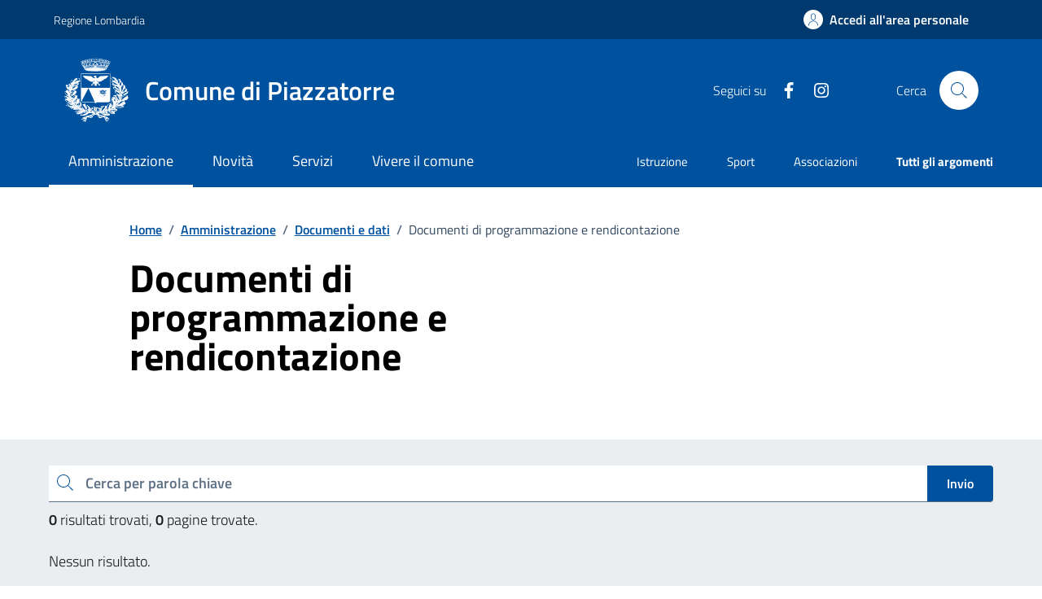

--- FILE ---
content_type: text/html;charset=UTF-8
request_url: https://www.comune.piazzatorre.bg.it/amministrazione/documenti-e-dati/documenti-di-programmazione-e-rendicontazione/index.html
body_size: 9591
content:








<!DOCTYPE html>

<html lang="it">

	
	<head>
		<meta charset="utf-8">
		<meta http-equiv="X-UA-Compatible" content="IE=edge">
		<meta http-equiv="Content-Language" content="en">
		<meta http-equiv="Content-Type" content="text/html; charset=utf-8">
		
		 
		

		<title>Comune di Piazzatorre : Documenti di programmazione e rendicontazione</title>
		
		<meta name="viewport" content="width=device-width,initial-scale=1">
		
		
		
		<meta name="description" content="Comune di Piazzatorre">
		

		<link rel="stylesheet" href="/system/modules/it.comunefacile.designpa/resources/assets/bootstrap-italia/dist/css/dark-blue/bootstrap-italia-comuni.min.css">
		<link rel="stylesheet" href="/system/modules/it.comunefacile.designpa/resources/assets/css/dark-blue/style.css"  >
		<link rel="stylesheet" href="/system/modules/it.comunefacile.designpa/resources/custom/custom.css"  >
		<link rel="manifest" href="/manifest.json">

		<script src="https://maps.googleapis.com/maps/api/js?key=AIzaSyCVkIZckC5bjnOAsvLndtJPHcn_tc1Vd3I&sendor=false&libraries=places"></script>
		<!--script src="https://cms5.yamme.it/ajax/libs/jquery/3.4.1/jquery.min.js"></script --> <!--TODO CHIEDI AD ALEX -->
		<script src="https://code.jquery.com/jquery-3.6.0.min.js"></script> <!--TODO CHIEDI AD ALEX -->
		<link rel="stylesheet" href="https://unpkg.com/leaflet@1.5.1/dist/leaflet.css"
			  integrity="sha512-xwE/Az9zrjBIphAcBb3F6JVqxf46+CDLwfLMHloNu6KEQCAWi6HcDUbeOfBIptF7tcCzusKFjFw2yuvEpDL9wQ=="
			  crossorigin=""/>
		<!-- Make sure you put this AFTER Leaflet's CSS -->
		<link rel="stylesheet" href="https://unpkg.com/leaflet@1.9.4/dist/leaflet.css"
			  integrity="sha256-p4NxAoJBhIIN+hmNHrzRCf9tD/miZyoHS5obTRR9BMY="
			  crossorigin=""/>
		<!-- Load Esri Leaflet from CDN -->
		<script src="https://unpkg.com/leaflet@1.9.4/dist/leaflet.js"
				integrity="sha256-20nQCchB9co0qIjJZRGuk2/Z9VM+kNiyxNV1lvTlZBo="
				crossorigin=""></script>
		<!-- Load Esri Leaflet Geocoder from CDN -->
		<link rel="stylesheet" href="https://unpkg.com/esri-leaflet-geocoder@2.3.2/dist/esri-leaflet-geocoder.css"
			  integrity="sha512-IM3Hs+feyi40yZhDH6kV8vQMg4Fh20s9OzInIIAc4nx7aMYMfo+IenRUekoYsHZqGkREUgx0VvlEsgm7nCDW9g=="
			  crossorigin="">
		<script src="https://unpkg.com/esri-leaflet-geocoder@2.3.2/dist/esri-leaflet-geocoder.js"
				integrity="sha512-8twnXcrOGP3WfMvjB0jS5pNigFuIWj4ALwWEgxhZ+mxvjF5/FBPVd5uAxqT8dd2kUmTVK9+yQJ4CmTmSg/sXAQ=="
				crossorigin=""></script>

		<!-- Leaflet.markercluster CSS -->
		<link rel="stylesheet" href="https://unpkg.com/leaflet.markercluster/dist/MarkerCluster.css" />
		<link rel="stylesheet" href="https://unpkg.com/leaflet.markercluster/dist/MarkerCluster.Default.css" />
		<!-- Leaflet.markercluster JS -->
		<script src="https://unpkg.com/leaflet.markercluster/dist/leaflet.markercluster.js"></script>

		
		


		
	</head>

	<body>
		<div class="skiplink">
			<a class="visually-hidden-focusable" href="#main-container">Vai ai contenuti</a>
			<a class="visually-hidden-focusable" href="#footer">Vai al
				footer
			</a>  
		</div>
		<!-- /skiplink -->
		<div>
			<div  id="header" >

































	
	    

	<div style="margin-top:0px;">
		
		
			

			
				<!-- Nome del comune preso dalle properties del sito-->
				
				
				
				
				
				
				
				

				<header class="it-header-wrapper" data-bs-target="#header-nav-wrapper" >
					<!-------------------------------- BARRA DI COLORE DIVERSO------------------------------------->
					<div class="it-header-slim-wrapper">
						<div class="container">
							<div class="row">
								<div class="it-header-slim-wrapper-content">

									<!-- LINK ESTERNO -->
									
										
											
												<a class="d-lg-block navbar-brand" target="_blank" href="https://www.regione.lombardia.it/wps/portal/istituzionale/" 
												   aria-label="Vai al portale Regione Lombardia - link esterno - apertura nuova scheda" title="Vai al portale Regione Lombardia" >
													Regione Lombardia</a>
											
											
										
									
									<!-- AREA RISERVATA -->
									<div class="it-header-slim-right-zone" role="navigation">
										<div class="nav-item dropdown">

											
												<a class="btn btn-primary btn-icon btn-full" href="/area-personale/" data-element="personal-area-login" title="Accedi all'area personale" 
												   role="button" aria-expanded="false">
													<span class="rounded-icon" aria-hidden="true">
														<svg class="icon icon-primary">
															<use xlink:href="/system/modules/it.comunefacile.designpa/resources/assets/bootstrap-italia/dist/svg/sprites.svg#it-user"></use>
														</svg>
													</span>
													<span class="d-none d-lg-block">Accedi all'area personale</span>
												</a>
											
											
										</div>
									</div>
								</div>
							</div>
						</div>
					</div>



					<div class="it-nav-wrapper">
						<div class="it-header-center-wrapper">
							<div class="container">
								<div class="row">
									<div class="col-12">
										<div class="it-header-center-content-wrapper">


											<!---------------------------------------------------- LOGO ------------------------------------------------------->
											<div class="it-brand-wrapper">
												<a href="/" title="Vai alla homepage" aria-label="Home Comune di Piazzatorre">
													<img src="/.galleries/immagini/loghi-banner/thumbnail2.webp" width="80" height="80" style="margin-right:20px"; alt=""/>
													<div class="it-brand-text">
														<div class="it-brand-title">Comune di Piazzatorre</div>
														<div class="it-brand-tagline d-none d-md-block"></div>
													</div>
												</a>
											</div>


											<!------------------------------------------------- SOCIAL ----------------------------------------------------->
											<div class="it-right-zone">
												
													<div class="it-socials d-none d-lg-flex">
														<span>Seguici su</span>
														<div class="row g-2 mb-0">


	<div class="it-socials d-none d-lg-flex">
		<ul>
			<li><a href="https://www.facebook.com/Piazzatorre.bg.it" target='blank;' title="facebook"  aria-label="Condividi la pagina su facebook">
						<svg class="icon icon-sm icon-white align-top" aria-hidden="true" aria-label="Icona di facebook">
									<use xlink:href="/system/modules/it.comunefacile.designpa/resources/assets/bootstrap-italia/dist/svg/sprites.svg#it-facebook"></use>
								</svg>
								<span class="visually-hidden">Facebook</span>
							</a></li>
				<li><a href="https://www.instagram.com/comune_piazzatorre/" target='blank;' title="instagram"  aria-label="Condividi la pagina su instagram">
						<svg class="icon icon-sm icon-white align-top" aria-hidden="true" aria-label="Icona di instagram">
									<use xlink:href="/system/modules/it.comunefacile.designpa/resources/assets/bootstrap-italia/dist/svg/sprites.svg#it-instagram"></use>
								</svg>
								<span class="visually-hidden">Instagram</span>
							</a></li>
				</ul>
	</div>



</div> 


													</div>
												


												<!--------------------------------------------------------------------RICERCA---------------------------------------------------------------->
												<div class="it-search-wrapper">
													<span class="d-none d-md-block">Cerca</span>
													<button class="search-link rounded-icon" type="button" data-bs-toggle="modal" data-bs-target="#search-modal" aria-label="Cerca nel sito">
														<svg class="icon">
															<use href="/system/modules/it.comunefacile.designpa/resources/assets/bootstrap-italia/dist/svg/sprites.svg#it-search"></use>
														</svg>
													</button>
												</div>
												
												
											</div>
										</div>
									</div>
								</div>
							</div>
						</div>




						<!------------------------------------ LINK ALLE SOTTOPAGINE E/O MENU BURGER PER TELEFONI ----------------------------------------------------------->
						<div class="it-header-navbar-wrapper" id="header-nav-wrapper">
							<div class="container">

								<!---------------------menu burger-------------------------->
								<nav class="navbar navbar-expand-lg has-megamenu" aria-label="Navigazione principale">
									<button class="custom-navbar-toggler" type="button" aria-controls="nav4" aria-expanded="false" aria-label="Mostra/Nascondi la navigazione" data-bs-target="#nav4" data-bs-toggle="navbarcollapsible" role="navigation">
										<svg class="icon">
											<use href="/system/modules/it.comunefacile.designpa/resources/assets/bootstrap-italia/dist/svg/sprites.svg#it-burger"></use>
										</svg>
									</button>
									<div class="navbar-collapsable" id="nav4">
										<div class="overlay" style="display: none;"></div>
										<div class="close-div">
											<button class="btn close-menu" type="button">
												<span class="visually-hidden">Nascondi la navigazione</span>
												<svg class="icon">
													<use href="/system/modules/it.comunefacile.designpa/resources/assets/bootstrap-italia/dist/svg/sprites.svg#it-close-big"></use>
												</svg>
											</button>
										</div>
										<div class="menu-wrapper">
											<a href="/" aria-label="home Comune di Piazzatorre" class="logo-hamburger">
												<div class="it-brand-text">
													<div class="it-brand-title">Comune di Piazzatorre</div>
												</div>
											</a>
											<!-------- Mostra imagini 1 piano -------->
											<!--<ul class="nav navbar-nav navbar-left">-->
<ul class="navbar-nav" data-element="main-navigation">
	<li class="nav-item">
				<a data-element="management" href="/amministrazione/" class="nav-link active"><span>Amministrazione</span></a>
			</li>
	   <li class="nav-item">
				<a data-element="news" href="/novita/" class="nav-link"><span>Novità</span></a>
			</li>
	   <li class="nav-item">
				<a data-element="all-services" href="/servizi/" class="nav-link"><span>Servizi</span></a>
			</li>
	   <li class="nav-item">
				<a data-element="live" href="/vivere-il-comune/" class="nav-link"><span>Vivere il comune</span></a>
			</li>
	   </ul>





 
											<!----------argomenti in evidenza ------->
											<ul class="navbar-nav navbar-secondary">
												
												
													
													
														
															
															
																
																	
																		
																		
																		<li class="nav-item">
																			<a class="nav-link" href="/argomenti/dettaglio/index.html?page=0&categorie=argomento/istruzione/" title="Vai all'argomento: Istruzione">
																				Istruzione
																			</a>
																		</li>
																	
																
																	
																		
																		
																		<li class="nav-item">
																			<a class="nav-link" href="/argomenti/dettaglio/index.html?page=0&categorie=argomento/sport/" title="Vai all'argomento: Sport">
																				Sport
																			</a>
																		</li>
																	
																
																	
																		
																		
																		<li class="nav-item">
																			<a class="nav-link" href="/argomenti/dettaglio/index.html?page=0&categorie=argomento/associazioni/" title="Vai all'argomento: Associazioni">
																				Associazioni
																			</a>
																		</li>
																	
																


															
														
													
												
												
												<li class="nav-item">
													<a class="nav-link" href="/argomenti/" data-element="all-topics">
														<span class="fw-bold">Tutti gli argomenti</span>
													</a>
												</li>
												
											</ul>
										</div>
									</div>
								</nav>
							</div>
						</div>
					</div>
				</header>
				<!------------------------------------------ FINE DEI LINK -------------------------------------->









				
					<!-- MOSTRA IL BREADCRUMB -->
					
						<div class="container" id="main-container">
							<div class="row justify-content-center">
								<div class="col-12 col-lg-10">
									<div class="cmp-breadcrumbs" role="navigation">

<nav class="breadcrumb-container">
	<ol class="breadcrumb p-0" data-element="breadcrumb">
		<li class="breadcrumb-item"><a href="/" >Home</a></li>
				<li class="breadcrumb-item"><span class="separator">/</span><a href="/amministrazione/" >Amministrazione</a></li>
				<li class="breadcrumb-item"><span class="separator">/</span><a href="/amministrazione/documenti-e-dati/" >Documenti e dati</a></li>
				<li class="breadcrumb-item active" aria-current="page"><span class="separator">/</span>Documenti di programmazione e rendicontazione</li>
				</ol>
</nav>

</div>
								</div>
							</div>
						</div>
					

					<div class="container">

						<!-- MOSTRA LA SFUMATURA -->
						<div class="row justify-content-center ">
							<div class="col-12 col-lg-6">
								<div class="cmp-hero">
									<section class="it-hero-wrapper bg-white align-items-start">
										
											<div class="it-hero-text-wrapper pt-0 ps-0 pb-4 pb-lg-60">

												<!-- MOSTRA IL TITOLO -->
												
													<h1 class="text-black hero-title mb-1rem" data-element="page-name" id="titlePage">Documenti di programmazione e rendicontazione</h1>
												

												<!-- MOSTRA LA DESCRIZIONE -->
												

											</div>
										
									</section>
								</div>       
							</div>
							<div class="col-lg-3 offset-lg-1">
								<!-- MOSTRA I PULSANTI E LE AZIONI -->
								
							</div>
						</div>
					</div>

				
			
		
















		<!------------------------------------------- MENU A TENDINA PER LA RICERCA ----------------------------------------------------->
			<div class="modal fade search-modal" id="search-modal" tabindex="-1" role="dialog" aria-hidden="true">
				<div class="modal-dialog modal-lg" role="document">
					<div class="modal-content perfect-scrollbar">
						<div class="modal-body">
							<form name="searchFormHeader" action="/ricerca/" method="post" >
								<div class="container">


									<div class="row variable-gutters">
										<div class="col">
											<div class="modal-title">
												<button class="search-link d-md-none" type="button" data-bs-toggle="modal" data-bs-target="#search-modal" aria-label="Chiudi e torna alla pagina precedente">
													<svg class="icon icon-md">
														<use href="/system/modules/it.comunefacile.designpa/resources/assets/bootstrap-italia/dist/svg/sprites.svg#it-arrow-left"></use>
													</svg>
												</button>
												<h2>Cerca</h2>
												<button class="search-link d-none d-md-block" type="button" data-bs-toggle="modal" data-bs-target="#search-modal" aria-label="Chiudi e torna alla pagina precedente">
													<svg class="icon icon-md">
														<use href="/system/modules/it.comunefacile.designpa/resources/assets/bootstrap-italia/dist/svg/sprites.svg#it-close-big"></use>
													</svg>
												</button>
											</div>
											<div class="form-group autocomplete-wrapper">
												<label for="autocomplete-two" class="visually-hidden">Cerca nel sito</label>
												<input type="search" class="autocomplete ps-5" placeholder="Cerca nel sito" id="cerca" name="q" data-bs-autocomplete="[]">
												<span class="autocomplete-icon" aria-hidden="true">
													<svg class="icon"><use href="/system/modules/it.comunefacile.designpa/resources/assets/bootstrap-italia/dist/svg/sprites.svg#it-search"></use></svg>
												</span>
												<button type="submit" class="btn btn-primary" >
													<span class="">Cerca</span>
												</button>
											</div>
										</div>
									</div>



									
									<div class="row variable-gutters">
										<div class="searches-list-wrapper">
											<div class="other-link-title">FORSE STAVI CERCANDO</div>
											<ul class="link-list t-primary">
												
												
												
												
												

												
												
												
												
												
													
													
												

												
												
												
													 
													
													 
													
													 
													
													 
													
													 
													
													 
													
													 
													
													 
													
													 
													
													 
													
													 
													
														
															<li class="mb-3 mt-3">
																<a class="list-item ps-0 title-medium" href="https://sportellotelematico.comune.piazzatorre.bg.it/procedure%3As_italia%3Aoccupazione.suolo.pubblico%3Bcantieri.traslochi%3Bnuova">
																	<span>Occupazione di suolo pubblico per l'apertura di cantieri e per svolgere attività di scarico merci e traslochi: rilascio della concessione</span>
																</a>
															</li>
															
														
													
													 
													
													 
													
													 
													
														
															<li class="mb-3 mt-3">
																<a class="list-item ps-0 title-medium" href="https://sportellotelematico.comune.piazzatorre.bg.it/procedure%3As_italia%3Aoccupazione.suolo.pubblico%3Battivita.benefiche%3Bnuova.occupazione">
																	<span>Occupazione di suolo pubblico per svolgere attività non imprenditoriali e attività benefiche: rilascio della concessione</span>
																</a>
															</li>
															
														
													
													 
													
													 
													
													 
													
													 
													
													 
													
													 
													
														
															<li class="mb-3 mt-3">
																<a class="list-item ps-0 title-medium" href="https://sportellotelematico.comune.piazzatorre.bg.it/procedure%3As_italia%3Apubblicazione.matrimonio">
																	<span>Avvio del procedimento di pubblicazione di matrimonio</span>
																</a>
															</li>
															
														
													
													 
													
													 
													
													 
													
													 
													
													 
													
													 
													
													 
													
													 
													
													 
													
													 
													
													 
													
													 
													
														
													
													 
													
													 
													
													 
													
													 
													
													 
													
													 
													
													 
													
													 
													
													 
													
													 
													
													 
													
													 
													
													 
													
													 
													
													 
													
														
													
													
												

												
												
												
												
												
													
													
														
															
															<li class="mb-3 mt-3">
																<a class="list-item ps-0 title-medium" href="/amministrazione/uffici/dettaglio-ufficio/Ufficio-Anagrafe-Commercio-Elettorale-e-Stato-civile/">
																	<span>Ufficio Anagrafe, Commercio, Elettorale e Stato civile </span>
																</a>
															</li>
														
															
															<li class="mb-3 mt-3">
																<a class="list-item ps-0 title-medium" href="/amministrazione/uffici/dettaglio-ufficio/Ufficio-Protocollo/">
																	<span>Ufficio Protocollo</span>
																</a>
															</li>
														
															
															<li class="mb-3 mt-3">
																<a class="list-item ps-0 title-medium" href="/amministrazione/uffici/dettaglio-ufficio/Ufficio-Pubblica-istruzione-e-Servizi-alla-persona/">
																	<span>Ufficio Pubblica istruzione e Servizi alla persona</span>
																</a>
															</li>
														
													
												

												
												<li class="mb-3 mt-3">
													<a class="list-item ps-0 title-medium" href="/amministrazione-trasparente/">
														<span>Amministrazione trasparente</span>
													</a>
												</li>

												
												<li class="mb-3 mt-3">
													<a class="list-item ps-0 title-medium" href="/servizi/ambiente-e-territorio/rifiuti/">
														<span>Calendario rifiuti</span>
													</a>
												</li>

												
												
												
												
												
													
													
														
															
															<li class="mb-3 mt-3">
																<a class="list-item ps-0 title-medium" href="/vivere-il-comune/luoghi/dettaglio-luogo/Centro-Sportivo-Comunale/">
																	<span>Centro Sportivo Comunale</span>
																</a>
															</li>
														
															
															<li class="mb-3 mt-3">
																<a class="list-item ps-0 title-medium" href="/vivere-il-comune/luoghi/dettaglio-luogo/Centro-di-accoglienza-turistica/">
																	<span>Centro di accoglienza turistica</span>
																</a>
															</li>
														
															
															<li class="mb-3 mt-3">
																<a class="list-item ps-0 title-medium" href="/vivere-il-comune/luoghi/dettaglio-luogo/Municipio/">
																	<span>Municipio  </span>
																</a>
															</li>
														
													
												

											</ul>
										</div>
									</div>
								</div>
							</form>
						</div>
					</div>
				</div>
			</div>
	</div>

 </div>
		</div>
		
		<main>
			<div>
				<div  id="body" ><!-- elementi per pagina -->
		<!-- Usa la paginazione -->
		<!-- 12/elementi per colonna -->
		<!-- numero di elementi caricati premendo il tasto -->
		<!-- spazio da aggiungere in alto -->
		<!-- spazio da aggiungere in basso -->
		<div class="bg-grey-dsk py-4">
			<div class="container mb-lg-0 mt-lg-0 ">

				<form action="" method="post">
							<div class="cmp-input-search" >
									<div class="form-group autocomplete-wrapper mb-0">
										<div class="input-group py-2">
											<label for="autocomplete-autocomplete-three" class="visually-hidden">Cerca una parola chiave</label>
											<input type="text" class="autocomplete form-control" placeholder="Cerca per parola chiave" 
												   id="queryName" name="queryName" value="">
											<div class="input-group-append">
												<button class="btn btn-primary" type="submit" id="button-3">Invio</button>
											</div>
											<span class="autocomplete-icon mt-2" aria-hidden="true">
												<svg class="icon icon-sm icon-primary">
													<use xlink:href="/system/modules/it.comunefacile.designpa/resources/assets/bootstrap-italia/dist/svg/sprites.svg#it-search"></use>
												</svg>
											</span>
										</div>
										<p class="mb-4"><strong id="resultNum"> 0</strong> risultati trovati, <strong>0</strong> pagine trovate. </p>
									</div>
								</div>
							<!-- nessun risultato -->
							<p>Nessun risultato.</p>
								<div class="row">
							
							<div class="col col-12">
									</div>
							<div class="d-flex justify-content-end col col-12 mt-2">
								</div>
							</div>
						</form>
						</div>
		</div>

		<script src="https://cms5.yamme.it/ajax/libs/jquery/3.3.1/jquery.min.js"></script> 
		<script>
			function loadMoreFunction(id){
				$(".nascondiBox-"+id).slice(0, 20).show();
				$(".content-box:hidden").filter(".list-"+id).slice(0,6).slideDown();
			$("#loadMore-"+id).text("Carica altri risultati"); //fa apparire la possibilità di modifica della card
			if($(".content-box:hidden").filter(".list-"+id).length == 0) {
				$("#loadMore-"+id).text("Nessun altro risultato").addClass("noContent");
			}
			}
			function autocompleteThreeFunction(id){
				console.log("value");
				var value = $("#autocomplete-autocomplete-three-"+id).val().toLowerCase();
				console.log(value);
				$(".element-search").filter(".list-"+id).filter(function() {
					$(this).toggle($(this).text().toLowerCase().indexOf(value) > -1)
				});

				const count         = document.querySelectorAll('.otherCard-'+id).length;
				const countNone     = $('div.otherCard-'+id+':hidden').length;
				let resultNum       = document.getElementById("resultNum-"+id);
				resultNum.innerText = (count-countNone);
				let buttonResult    = document.getElementById("loadMore-"+id);
				buttonResult.style.display = "none";
			}
		</script>

	</div>
			</div>
			<div>
				<div  id="bottom" ><!-- Nome del comune preso dalle properties del sito-->
	<div class="container py-5">
		<h1 class="h2 title-xxlarge mb-4">Esplora per categoria</h1>
			<div class="row g-4">
			<div class="col-12 col-md-6 col-lg-4">
					<div class="cmp-card-simple card-wrapper pb-0 rounded border border-light">
						<div class="card shadow-sm rounded">
							<div class="card-body">
								<a  href="/amministrazione/documenti-e-dati/modulistica/"  class="text-decoration-none" data-element="" >
									<h2 class="h3 card-title t-primary title-xlarge">
										Modulistica</h2>
								</a>
								<p class="titillium text-paragraph mb-0">
									Tutti i moduli predisposti per la stesura di documenti o scritture.</p>
							</div>
						</div>
					</div>
				</div>
			</div>
	</div>
<div class="bg-primary">
	<div class="container">
		<div class="row d-flex justify-content-center bg-primary">
			<div class="col-12 col-lg-6">
				<div class="cmp-rating pt-lg-80 pb-lg-80" id="rating">
					<div class="card shadow card-wrapper" data-element="feedback">
						<div id="feedback-status" role="status" aria-live="polite" class="visually-hidden"></div> <!--aria-live-->
						<div class="cmp-rating__card-first">
							<div class="card-header border-0">
								<h1 class="title-medium-2-semi-bold mb-0" data-element="feedback-title">Quanto sono chiare le informazioni su questa pagina?</h1>
							</div>
							<div class="card-body">
								<fieldset class="rating">
									<legend class="visually-hidden">Valuta da 1 a 5 stelle la pagina</legend>
									<input type="radio" id="star5a" name="ratingA" value="5">
									<label class="full rating-star active" for="star5a" data-element="feedback-rate-5">
										<svg class="icon icon-sm" role="img" aria-labelledby="first-star" viewBox="0 0 24 24" xmlns="http://www.w3.org/2000/svg">
											<path d="M12 1.7L9.5 9.2H1.6L8 13.9l-2.4 7.6 6.4-4.7 6.4 4.7-2.4-7.6 6.4-4.7h-7.9L12 1.7z"></path>
											<path fill="none" d="M0 0h24v24H0z"></path>
										</svg>
										<span class="visually-hidden" id="first-star">Valuta 5 stelle su 5</span>
									</label>
									<input type="radio" id="star4a" name="ratingA" value="4">
									<label class="full rating-star active" for="star4a" data-element="feedback-rate-4">
										<svg class="icon icon-sm" role="img" aria-labelledby="second-star" viewBox="0 0 24 24" xmlns="http://www.w3.org/2000/svg">
											<path d="M12 1.7L9.5 9.2H1.6L8 13.9l-2.4 7.6 6.4-4.7 6.4 4.7-2.4-7.6 6.4-4.7h-7.9L12 1.7z"></path>
											<path fill="none" d="M0 0h24v24H0z"></path>
										</svg>
										<span class="visually-hidden" id="second-star">Valuta 4 stelle su 5</span>
									</label>
									<input type="radio" id="star3a" name="ratingA" value="3">
									<label class="full rating-star active" for="star3a" data-element="feedback-rate-3">
										<svg class="icon icon-sm" role="img" aria-labelledby="third-star" viewBox="0 0 24 24" xmlns="http://www.w3.org/2000/svg">
											<path d="M12 1.7L9.5 9.2H1.6L8 13.9l-2.4 7.6 6.4-4.7 6.4 4.7-2.4-7.6 6.4-4.7h-7.9L12 1.7z"></path>
											<path fill="none" d="M0 0h24v24H0z"></path>
										</svg>
										<span class="visually-hidden" id="third-star">Valuta 3 stelle su 5</span>
									</label>
									<input type="radio" id="star2a" name="ratingA" value="2">
									<label class="full rating-star active" for="star2a" data-element="feedback-rate-2">
										<svg class="icon icon-sm" role="img" aria-labelledby="fourth-star" viewBox="0 0 24 24" xmlns="http://www.w3.org/2000/svg">
											<path d="M12 1.7L9.5 9.2H1.6L8 13.9l-2.4 7.6 6.4-4.7 6.4 4.7-2.4-7.6 6.4-4.7h-7.9L12 1.7z"></path>
											<path fill="none" d="M0 0h24v24H0z"></path>
										</svg>
										<span class="visually-hidden" id="fourth-star">Valuta 2 stelle su 5</span>
									</label>
									<input type="radio" id="star1a" name="ratingA" value="1">
									<label class="full rating-star active" for="star1a" data-element="feedback-rate-1">
										<svg class="icon icon-sm" role="img" aria-labelledby="fifth-star" viewBox="0 0 24 24" xmlns="http://www.w3.org/2000/svg">
											<path d="M12 1.7L9.5 9.2H1.6L8 13.9l-2.4 7.6 6.4-4.7 6.4 4.7-2.4-7.6 6.4-4.7h-7.9L12 1.7z"></path>
											<path fill="none" d="M0 0h24v24H0z"></path>
										</svg>
										<span class="visually-hidden" id="fifth-star">Valuta 1 stelle su 5</span>
									</label>
								</fieldset>
							</div>
						</div>
						<div class="cmp-rating__card-second d-none" data-step="3">
							<div class="card-header border-0 mb-0">
								<h2 class="title-medium-2-bold mb-0" id="rating-feedback">Grazie, il tuo parere ci aiuterà a migliorare il
									servizio!</h2>
							</div>
						</div>
						<div class="form-rating d-none">
							<div class="d-none" data-step="1">
								<div class="cmp-steps-rating">
									<fieldset class="fieldset-rating-one d-none" data-element="feedback-rating-positive">
										<legend class="iscrizioni-header w-100">
											<h3 class="step-title d-flex align-items-center justify-content-between drop-shadow">
												<span class="d-block d-lg-inline" data-element="feedback-rating-question">
													Quali sono stati gli aspetti che hai preferito?
												</span>
												<span>1/2</span>
											</h3>
										</legend>
										<div class="cmp-steps-rating__body">
											<div class="cmp-radio-list">
												<div class="card card-teaser shadow-rating">
													<div class="card-body">
														<div class="form-check m-0">
															<div class="radio-body border-bottom border-light cmp-radio-list__item">
																<input name="rating1" type="radio" id="radio-1" value="Le indicazioni erano chiare">
																<label for="radio-1" class="active" data-element="feedback-rating-answer">Le indicazioni erano chiare</label>
															</div>
															<div class="radio-body border-bottom border-light cmp-radio-list__item">
																<input name="rating1" type="radio" id="radio-2" value="Le indicazioni erano complete">
																<label for="radio-2" class="active" data-element="feedback-rating-answer">Le indicazioni erano complete</label>
															</div>
															<div class="radio-body border-bottom border-light cmp-radio-list__item">
																<input name="rating1" type="radio" id="radio-3" value="Capivo sempre che stavo procedendo correttamente">
																<label for="radio-3" class="active" data-element="feedback-rating-answer">Capivo sempre che stavo procedendo correttamente</label>
															</div>
															<div class="radio-body border-bottom border-light cmp-radio-list__item">
																<input name="rating1" type="radio" id="radio-4" value="Non ho avuto problemi tecnici">
																<label for="radio-4" class="active" data-element="feedback-rating-answer">Non ho avuto problemi tecnici</label>
															</div>
															<div class="radio-body border-bottom border-light cmp-radio-list__item">
																<input name="rating1" type="radio" id="radio-5" value="Altro">
																<label for="radio-5" class="active" data-element="feedback-rating-answer">Altro</label>
															</div>
														</div>
													</div>
												</div>
											</div>
										</div>
									</fieldset>
									<fieldset class="fieldset-rating-two d-none" data-element="feedback-rating-negative">
										<legend class="iscrizioni-header w-100" >
											<h3 class="step-title d-flex align-items-center justify-content-between drop-shadow">
												<span class="d-block d-lg-inline" data-element="feedback-rating-question">
													Dove hai incontrato le maggiori difficoltà?
												</span>
												<span>1/2</span>
											</h3>
										</legend>
										<div class="cmp-steps-rating__body">
											<div class="cmp-radio-list">
												<div class="card card-teaser shadow-rating">
													<div class="card-body">
														<div class="form-check m-0">
															<div class="radio-body border-bottom border-light cmp-radio-list__item">
																<input name="rating2" type="radio" id="radio-6" value="A volte le indicazioni non erano chiare">
																<label for="radio-6" class="active" data-element="feedback-rating-answer">A volte le indicazioni non erano chiare</label>
															</div>
															<div class="radio-body border-bottom border-light cmp-radio-list__item">
																<input name="rating2" type="radio" id="radio-7" value="A volte le indicazioni non erano complete">
																<label for="radio-7" class="active" data-element="feedback-rating-answer">A volte le indicazioni non erano complete</label>
															</div>
															<div class="radio-body border-bottom border-light cmp-radio-list__item">
																<input name="rating2" type="radio" id="radio-8" value="A volte non capivo se stavo procedendo correttamente">
																<label for="radio-8" class="active" data-element="feedback-rating-answer">A volte non capivo se stavo procedendo correttamente</label>
															</div>
															<div class="radio-body border-bottom border-light cmp-radio-list__item">
																<input name="rating2" type="radio" id="radio-9" value="Ho avuto problemi tecnici">
																<label for="radio-9" class="active" data-element="feedback-rating-answer">Ho avuto problemi tecnici</label>
															</div>
															<div class="radio-body border-bottom border-light cmp-radio-list__item">
																<input name="rating2" type="radio" id="radio-10" value="Altro">
																<label for="radio-10" class="active" data-element="feedback-rating-answer">Altro</label>
															</div>
														</div>
													</div>
												</div>
											</div>
										</div>
									</fieldset>
								</div>
							</div>
							<div class="d-none" data-step="2">
								<div class="cmp-steps-rating">
									<fieldset>
										<legend class="iscrizioni-header w-100 bg-white" >
											<h3 class="step-title d-flex align-items-center justify-content-between drop-shadow mb-3">
												<span class="d-block d-lg-inline">
													Vuoi aggiungere altri dettagli?
												</span>
												<span>2/2</span>
											</h3>
										</legend>
										<div class="cmp-steps-rating__body bg-white" >
											<div class="form-group">
												<label for="formGroupExampleInputWithHelp" >Dettaglio</label>
												<input type="text" class="form-control" id="formGroupExampleInputWithHelp" aria-describedby="formGroupExampleInputWithHelpDescription" 
												       maxlength="200" data-element="feedback-input-text" autocomplete="off">
												<small id="formGroupExampleInputWithHelpDescription" class="form-text">
													Inserire massimo 200 caratteri</small>
											</div>
										</div>
									</fieldset>
								</div>
							</div>
							<div class="d-flex flex-nowrap pt-4 w-100 justify-content-center button-shadow">
								<button class="btn btn-outline-primary fw-bold me-4 btn-back" type="button">Indietro</button>
								<button class="btn btn-primary fw-bold btn-next" form="rating">Avanti</button>
							</div>
						</div>
					</div>
				</div>       
			</div>
		</div>
	</div>
</div>


<script>
  function aggiornaFeedbackStatus(messaggio) {
    const statusBox = document.getElementById('feedback-status');
    if (statusBox) {
      statusBox.textContent = ''; // reset rapido per forzare annuncio
      setTimeout(() => {
        statusBox.textContent = messaggio;
      }, 100);
    }
  }

  document.addEventListener('DOMContentLoaded', function () {
    const statusBox  = document.getElementById('feedback-status');
    const nextButton = document.querySelector('.btn-next');
    const stars      = document.querySelectorAll('.rating input');
	let step = 1;
    if (statusBox) {
      nextButton.addEventListener('click', function () {
	  	if (statusBox.innerHTML != 'Inserisci i dettagli') {
			aggiornaFeedbackStatus('Inserisci i dettagli');
		}else{
			aggiornaFeedbackStatus('Segnalazione inviata');
		}
      });
    }

	stars.forEach(function(star) {
      star.addEventListener('change', function () {
        aggiornaFeedbackStatus('Seleziona la segnalazione');
      });
    });
  });
</script>


<div class="bg-grey-card shadow-contacts">
	<div class="container">
		<div class="row d-flex justify-content-center p-contacts">
			<div class="col-12 col-lg-6">
				<div class="cmp-contacts">
					<div class="card w-100">
						<div class="card-body">

							<h1 class="h2 title-medium-2-semi-bold">Contatta il comune</h1>
									<ul class="contact-list p-0">
										<li><a class="list-item" href="/info-e-contatti/domande-frequenti/" data-element="">
												<svg class="icon icon-primary icon-sm" aria-hidden="true">
													<use href="/system/modules/it.comunefacile.designpa/resources/assets/bootstrap-italia/dist/svg/sprites.svg#it-help-circle"></use>
												</svg><span>Leggi le domande frequenti</span></a>
											</li> 
										<li><a class="list-item" href="/info-e-contatti/richiesta-assistenza/" data-element="">
												<svg class="icon icon-primary icon-sm" aria-hidden="true">
													<use href="/system/modules/it.comunefacile.designpa/resources/assets/bootstrap-italia/dist/svg/sprites.svg#it-mail"></use>
												</svg><span>Richiedi assistenza</span></a>
											</li> 
										<li><a class="list-item" href="/amministrazione/uffici/" data-element="">
												<svg class="icon icon-primary icon-sm" aria-hidden="true">
													<use href="/system/modules/it.comunefacile.designpa/resources/assets/bootstrap-italia/dist/svg/sprites.svg#it-hearing"></use>
												</svg><span>Contatta gli uffici comunali</span></a>
											</li> 
										<li><a class="list-item" href="/info-e-contatti/prenota-appuntamento/index.html" data-element="appointment-booking">
												<svg class="icon icon-primary icon-sm" aria-hidden="true">
													<use href="/system/modules/it.comunefacile.designpa/resources/assets/bootstrap-italia/dist/svg/sprites.svg#it-calendar"></use>
												</svg><span>Prenota appuntamento</span></a>
											</li> 
										</ul>
								<h1 class="h2 title-medium-2-semi-bold mt-4">Problemi in città</h2>
									<ul class="contact-list p-0">
										<li><a class="list-item" href="/info-e-contatti/segnalazione/" data-element="">
												<svg class="icon icon-primary icon-sm" aria-hidden="true">
													<use href="/system/modules/it.comunefacile.designpa/resources/assets/bootstrap-italia/dist/svg/sprites.svg#it-map-marker-circle"></use>
												</svg><span>Segnala disservizio</span></a>
											</li>
										<li><a class="list-item" href="/info-e-contatti/segnalazione/elenco-segnalazioni/" data-element="">
												<svg class="icon icon-primary icon-sm" aria-hidden="true">
													<use href="/system/modules/it.comunefacile.designpa/resources/assets/bootstrap-italia/dist/svg/sprites.svg#it-map-marker-circle"></use>
												</svg><span>Elenco segnalazioni pervenute</span></a>
											</li>
										</ul>
								</div>
					</div>
				</div>
			</div>
		</div>
	</div>
</div></div>
			</div>
		</main>
		
		<div>
			<div  id="footer" ><div>
		<footer class="it-footer" id="footer">
      <div class="it-footer-main">
        <div class="container">
          <div class="row">
            <div class="col-12 footer-items-wrapper logo-wrapper">
             <a href="/pnrr" ><img  src="/system/modules/it.comunefacile.designpa/resources/assets/images/logo-eu-inverted.svg" alt="logo Unione Europea" width="200" ></a>
<img class="Footer-logo" src="/.galleries/immagini/loghi-banner/thumbnail2.webp" width="60" height="79" alt="logo Piazzatorre"></svg>
              <div class="it-brand-wrapper">
                <a href="/home/">
                  <div class="it-brand-text">
                    <h2 class="no_toc">Comune di Piazzatorre</h2>
                  </div>
                </a>
              </div>
            </div>
          </div>
          <div class="row">
            <div class="col-md-3 footer-items-wrapper">
              <h3 class="footer-heading-title">Amministrazione</h3>
              <ul class="footer-list">
                <li>
                  <a href="/amministrazione/organi-di-governo/">Organi di governo</a>
                </li>
                <li>
                  <a href="/amministrazione/aree-amministrative/">Aree amministrative</a>
                </li>
                <li>
                  <a href="/amministrazione/uffici/">Uffici</a>
                </li>
                <li>
                  <a href="/amministrazione/enti-e-fondazioni/">Enti e fondazioni</a>
                </li>
                <li>
                  <a href="/amministrazione/politici/">Politici</a>
                </li>
                <li>
                  <a href="/amministrazione/personale-amministrativo/">Personale amministrativo</a>
                </li>
                <li>
                  <a href="/amministrazione/documenti-e-dati/">Documenti e dati</a>
                </li>
              </ul>
            </div>
            <div class="col-md-6 footer-items-wrapper">
              <h3 class="footer-heading-title">Categorie di servizio</h3>
              <div class="row">
                <div class="col-md-6">
                  <ul class="footer-list">
                    <li>
                      <a href="/servizi/anagrafe-e-stato-civile/">Anagrafe e stato civile</a>
                    </li>
                    <li>
                      <a href="/servizi/cultura-e-tempo-libero/">Cultura e tempo libero</a>
                    </li>
                    <li>
                      <a href="/servizi/vita-lavorativa/">Vita lavorativa</a>
                    </li>
                    <li>
                      <a href="/servizi/imprese-e-commercio/">Imprese e commercio</a>
                    </li>
                    <li>
                      <a href="/servizi/appalti-pubblici/">Appalti pubblici</a>
                    </li>
                    <li>
                      <a href="/servizi/catasto-e-urbanistica/">Catasto e urbanistica</a>
                    </li>
                    <li>
                      <a href="/servizi/turismo/">Turismo</a>
                    </li>
                    <li>
                      <a href="/servizi/mobilita-e-trasporti/">Mobilità e trasporti</a>
                    </li>
                  </ul>
                </div>
                <div class="col-md-6">
                  <ul class="footer-list">
                    <li>
                      <a href="/servizi/educazione-e-formazione/">Educazione e formazione</a>
                    </li>
                    <li>
                      <a href="/servizi/giustizia-e-sicurezza/">Giustizia e sicurezza pubblica</a>
                    </li>
                    <li>
                      <a href="/servizi/tributi-e-finanze/">Tributi, finanze e contravvenzioni</a>
                    </li>
                    <li>
                      <a href="/servizi/ambiente-e-territorio/">Ambiente</a>
                    </li>
                    <li>
                      <a href="/servizi/salute-benessere-e-assistenza/">Salute, benessere e assistenza</a>
                    </li>
                    <li>
                      <a href="/servizi/autorizzazioni/">Autorizzazioni</a>
                    </li>
                    <li>
                      <a href="/servizi/agricoltura-e-pesca/">Agricoltura e pesca</a>
                    </li>
                  </ul>
                </div>
              </div>
            </div>
            <div class="col-md-3 footer-items-wrapper">
              <h3 class="footer-heading-title">Novità</h3>
              <ul class="footer-list">
                <li>
                  <a href="/novita/notizie/">Notizie</a>
                </li>
                <li>
                  <a href="/novita/comunicati/">Comunicati</a>
                </li>
                <li>
                  <a href="/novita/avvisi/">Avvisi</a>
                </li>
              </ul>
              <h3 class="footer-heading-title">Vivere il comune</h3>
              <ul class="footer-list">
                <li>
                  <a href="/vivere-il-comune/luoghi/">Luoghi</a>
                </li>
                <li>
                  <a href="/vivere-il-comune/eventi/">Eventi</a>
                </li>
              </ul>
            </div>
            <div class="col-md-9 mt-md-4 footer-items-wrapper">
              <h3 class="footer-heading-title">Contatti</h3>
              <div class="row">
                <div class="col-md-4">
                  <p class="footer-info">Comune di Piazzatorre<br>
                    Piazza Avis Aido, 1 - 24010 - Piazzatorre (BG)<br>
                    Codice fiscale / P. IVA: 00675260160<br><br>
                    Tel.(+39) 0345/85023 - Fax (+39) 0345/85659<br>
                    Posta Elettronica Certificata: comune.piazzatorre@pec.regione.lombardia.it<br>
                  </p>
                </div>
                <div class="col-md-4">
                  <ul class="footer-list">
                    <li>
                      <a href="/info-e-contatti/domande-frequenti/" data-element="faq">Leggi le FAQ</a>
                    </li>
                    <li>
                      <a href="/info-e-contatti/prenota-appuntamento/">Prenotazione appuntamento</a>
                    </li>
                    <li>
                      <a href="/info-e-contatti/segnalazione/" data-element="report-inefficiency">Segnalazione disservizio</a>
                    </li>
                    <li>
                      <a href="/info-e-contatti/richiesta-assistenza/">Richiesta d'assistenza</a>
                    </li>
                  </ul>
                </div>
                <div class="col-md-4">
                  <ul class="footer-list">
                    <li>
                      <a href="/amministrazione-trasparente/">Amministrazione trasparente</a>
                    </li>
                    <li>
                      <a href="/info-e-contatti/privacy/privacy/" data-element="privacy-policy-link">Informativa privacy</a>
                    </li>
                    <li>
                      <a href="/info-e-contatti/privacy/note-legali/" data-element="legal-notes">Note legali</a>
                    </li>
<li>
 <a href="/info-e-contatti/privacy/cookies/" data-element="cookies">Cookies</a></li>
                    <li>
                      <a href="https://form.agid.gov.it/view/fdedea90-97c3-11f0-9a1d-0736d86d1efd" data-element="accessibility-link" target="_blank">Dichiarazione di accessibilità</a>
                    </li>
   <li>
                      <a href="/piano-di-miglioramento-del-sito/" >Piano di miglioramento del sito</a>
                    </li>
                  </ul>
                </div>
              </div>
            </div>
            <div class="col-md-3 mt-md-4 footer-items-wrapper">
              <h3 class="footer-heading-title">Seguici su</h3>
              <ul class="list-inline text-start social">
                             <li class="list-inline-item">
                  <a class="p-1 text-white" href="https://www.facebook.com/Piazzatorre.bg.it" target="_blank">
                    <svg class="icon icon-sm icon-white align-top">
                      <use xlink:href="/system/modules/it.comunefacile.designpa/resources/assets/bootstrap-italia/dist/svg/sprites.svg#it-facebook"></use>
                    </svg>
                    <span class="visually-hidden">Facebook</span></a>
                </li>
     <li class="list-inline-item">
                  <a class="p-1 text-white" href="https://www.instagram.com/comune_piazzatorre/" target="_blank">
                    <svg class="icon icon-sm icon-white align-top">
                      <use xlink:href="/system/modules/it.comunefacile.designpa/resources/assets/bootstrap-italia/dist/svg/sprites.svg#it-instagram"></use>
                    </svg>
                    <span class="visually-hidden">Instagram</span></a>
                </li>
       
       
              
             
              
              </ul>
            </div>
          </div>
          <div class="footer-items-wrapper">
<div class="footer-bottom">
<div class="row">
<div class="col-12 col-md-4 mb-2">
<a href="/info-e-contatti/privacy/media-policy/">Media policy</a>
</div>
<div class="col-12 col-md-4 mb-2">
<a href="/info-e-contatti/mappa-del-sito/">Mappa del sito</a>
</div>
<div class="col-12 col-md-4">
<p>Copyright © 2025 - Comune di Piazzatorre - Realizzato da <a href="https://comunefacile.eu/" target="blank;">Comune Facile</a></p>
</div>
</div>
</div>
</div>
      </div>
    </footer></div>
</div>
		</div>


		<script data-element="css-js-setup">
			window.__PUBLIC_PATH__ = "/system/modules/it.comunefacile.designpa/resources/assets/bootstrap-italia/dist/fonts";
			window.BOOTSTRAP_ITALIA_VERSION = "2.0.2";
		</script>

		<script src="/system/modules/it.comunefacile.designpa/resources/assets/bootstrap-italia/dist/js/bootstrap-italia.bundle.min.js"></script>

		<script>bootstrap.loadFonts("/system/modules/it.comunefacile.designpa/resources/assets/bootstrap-italia/dist/fonts")</script>

		<script src="/system/modules/it.comunefacile.designpa/resources/assets/script/scripts.min.js"></script>
		

	</body>
	
</html>